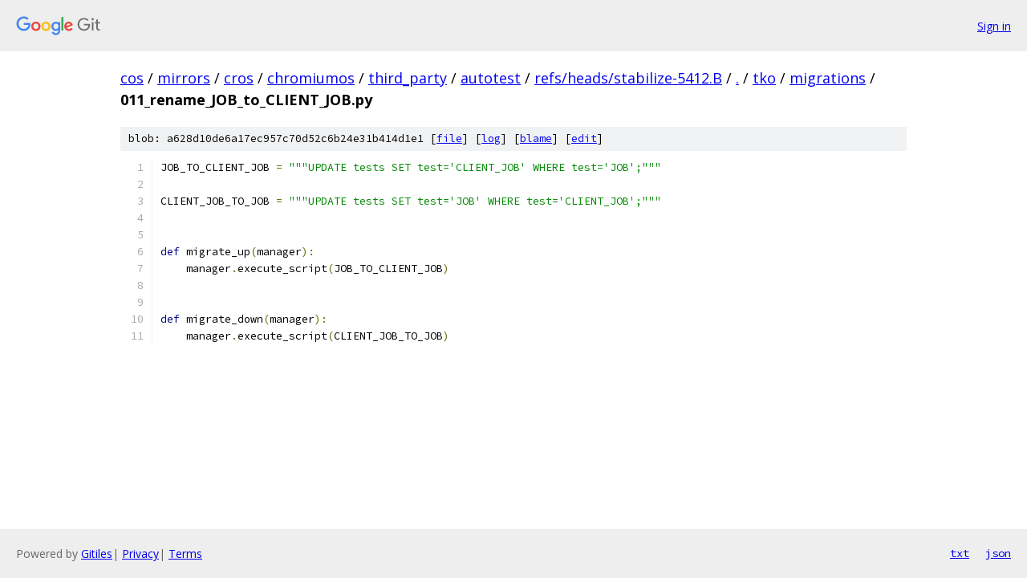

--- FILE ---
content_type: text/html; charset=utf-8
request_url: https://cos.googlesource.com/mirrors/cros/chromiumos/third_party/autotest/+/refs/heads/stabilize-5412.B/tko/migrations/011_rename_JOB_to_CLIENT_JOB.py
body_size: 1208
content:
<!DOCTYPE html><html lang="en"><head><meta charset="utf-8"><meta name="viewport" content="width=device-width, initial-scale=1"><title>tko/migrations/011_rename_JOB_to_CLIENT_JOB.py - mirrors/cros/chromiumos/third_party/autotest - Git at Google</title><link rel="stylesheet" type="text/css" href="/+static/base.css"><link rel="stylesheet" type="text/css" href="/+static/prettify/prettify.css"><!-- default customHeadTagPart --></head><body class="Site"><header class="Site-header"><div class="Header"><a class="Header-image" href="/"><img src="//www.gstatic.com/images/branding/lockups/2x/lockup_git_color_108x24dp.png" width="108" height="24" alt="Google Git"></a><div class="Header-menu"> <a class="Header-menuItem" href="https://accounts.google.com/AccountChooser?faa=1&amp;continue=https://cos.googlesource.com/login/mirrors/cros/chromiumos/third_party/autotest/%2B/refs/heads/stabilize-5412.B/tko/migrations/011_rename_JOB_to_CLIENT_JOB.py">Sign in</a> </div></div></header><div class="Site-content"><div class="Container "><div class="Breadcrumbs"><a class="Breadcrumbs-crumb" href="/?format=HTML">cos</a> / <a class="Breadcrumbs-crumb" href="/mirrors/">mirrors</a> / <a class="Breadcrumbs-crumb" href="/mirrors/cros/">cros</a> / <a class="Breadcrumbs-crumb" href="/mirrors/cros/chromiumos/">chromiumos</a> / <a class="Breadcrumbs-crumb" href="/mirrors/cros/chromiumos/third_party/">third_party</a> / <a class="Breadcrumbs-crumb" href="/mirrors/cros/chromiumos/third_party/autotest/">autotest</a> / <a class="Breadcrumbs-crumb" href="/mirrors/cros/chromiumos/third_party/autotest/+/refs/heads/stabilize-5412.B">refs/heads/stabilize-5412.B</a> / <a class="Breadcrumbs-crumb" href="/mirrors/cros/chromiumos/third_party/autotest/+/refs/heads/stabilize-5412.B/">.</a> / <a class="Breadcrumbs-crumb" href="/mirrors/cros/chromiumos/third_party/autotest/+/refs/heads/stabilize-5412.B/tko">tko</a> / <a class="Breadcrumbs-crumb" href="/mirrors/cros/chromiumos/third_party/autotest/+/refs/heads/stabilize-5412.B/tko/migrations">migrations</a> / <span class="Breadcrumbs-crumb">011_rename_JOB_to_CLIENT_JOB.py</span></div><div class="u-sha1 u-monospace BlobSha1">blob: a628d10de6a17ec957c70d52c6b24e31b414d1e1 [<a href="/mirrors/cros/chromiumos/third_party/autotest/+/refs/heads/stabilize-5412.B/tko/migrations/011_rename_JOB_to_CLIENT_JOB.py">file</a>] [<a href="/mirrors/cros/chromiumos/third_party/autotest/+log/refs/heads/stabilize-5412.B/tko/migrations/011_rename_JOB_to_CLIENT_JOB.py">log</a>] [<a href="/mirrors/cros/chromiumos/third_party/autotest/+blame/refs/heads/stabilize-5412.B/tko/migrations/011_rename_JOB_to_CLIENT_JOB.py">blame</a>] [<a href="https://cos-review.googlesource.com/admin/repos/edit/repo/mirrors/cros/chromiumos/third_party/autotest/branch/refs/heads/stabilize-5412.B/file/tko/migrations/011_rename_JOB_to_CLIENT_JOB.py">edit</a>]</div><table class="FileContents"><tr class="u-pre u-monospace FileContents-line"><td class="u-lineNum u-noSelect FileContents-lineNum" data-line-number="1"></td><td class="FileContents-lineContents" id="1"><span class="pln">JOB_TO_CLIENT_JOB </span><span class="pun">=</span><span class="pln"> </span><span class="str">&quot;&quot;&quot;UPDATE tests SET test=&#39;CLIENT_JOB&#39; WHERE test=&#39;JOB&#39;;&quot;&quot;&quot;</span></td></tr><tr class="u-pre u-monospace FileContents-line"><td class="u-lineNum u-noSelect FileContents-lineNum" data-line-number="2"></td><td class="FileContents-lineContents" id="2"></td></tr><tr class="u-pre u-monospace FileContents-line"><td class="u-lineNum u-noSelect FileContents-lineNum" data-line-number="3"></td><td class="FileContents-lineContents" id="3"><span class="pln">CLIENT_JOB_TO_JOB </span><span class="pun">=</span><span class="pln"> </span><span class="str">&quot;&quot;&quot;UPDATE tests SET test=&#39;JOB&#39; WHERE test=&#39;CLIENT_JOB&#39;;&quot;&quot;&quot;</span></td></tr><tr class="u-pre u-monospace FileContents-line"><td class="u-lineNum u-noSelect FileContents-lineNum" data-line-number="4"></td><td class="FileContents-lineContents" id="4"></td></tr><tr class="u-pre u-monospace FileContents-line"><td class="u-lineNum u-noSelect FileContents-lineNum" data-line-number="5"></td><td class="FileContents-lineContents" id="5"></td></tr><tr class="u-pre u-monospace FileContents-line"><td class="u-lineNum u-noSelect FileContents-lineNum" data-line-number="6"></td><td class="FileContents-lineContents" id="6"><span class="kwd">def</span><span class="pln"> migrate_up</span><span class="pun">(</span><span class="pln">manager</span><span class="pun">):</span></td></tr><tr class="u-pre u-monospace FileContents-line"><td class="u-lineNum u-noSelect FileContents-lineNum" data-line-number="7"></td><td class="FileContents-lineContents" id="7"><span class="pln">    manager</span><span class="pun">.</span><span class="pln">execute_script</span><span class="pun">(</span><span class="pln">JOB_TO_CLIENT_JOB</span><span class="pun">)</span></td></tr><tr class="u-pre u-monospace FileContents-line"><td class="u-lineNum u-noSelect FileContents-lineNum" data-line-number="8"></td><td class="FileContents-lineContents" id="8"></td></tr><tr class="u-pre u-monospace FileContents-line"><td class="u-lineNum u-noSelect FileContents-lineNum" data-line-number="9"></td><td class="FileContents-lineContents" id="9"></td></tr><tr class="u-pre u-monospace FileContents-line"><td class="u-lineNum u-noSelect FileContents-lineNum" data-line-number="10"></td><td class="FileContents-lineContents" id="10"><span class="kwd">def</span><span class="pln"> migrate_down</span><span class="pun">(</span><span class="pln">manager</span><span class="pun">):</span></td></tr><tr class="u-pre u-monospace FileContents-line"><td class="u-lineNum u-noSelect FileContents-lineNum" data-line-number="11"></td><td class="FileContents-lineContents" id="11"><span class="pln">    manager</span><span class="pun">.</span><span class="pln">execute_script</span><span class="pun">(</span><span class="pln">CLIENT_JOB_TO_JOB</span><span class="pun">)</span></td></tr></table><script nonce="B1WgiUj5EBGs-BmXK9rc6Q">for (let lineNumEl of document.querySelectorAll('td.u-lineNum')) {lineNumEl.onclick = () => {window.location.hash = `#${lineNumEl.getAttribute('data-line-number')}`;};}</script></div> <!-- Container --></div> <!-- Site-content --><footer class="Site-footer"><div class="Footer"><span class="Footer-poweredBy">Powered by <a href="https://gerrit.googlesource.com/gitiles/">Gitiles</a>| <a href="https://policies.google.com/privacy">Privacy</a>| <a href="https://policies.google.com/terms">Terms</a></span><span class="Footer-formats"><a class="u-monospace Footer-formatsItem" href="?format=TEXT">txt</a> <a class="u-monospace Footer-formatsItem" href="?format=JSON">json</a></span></div></footer></body></html>